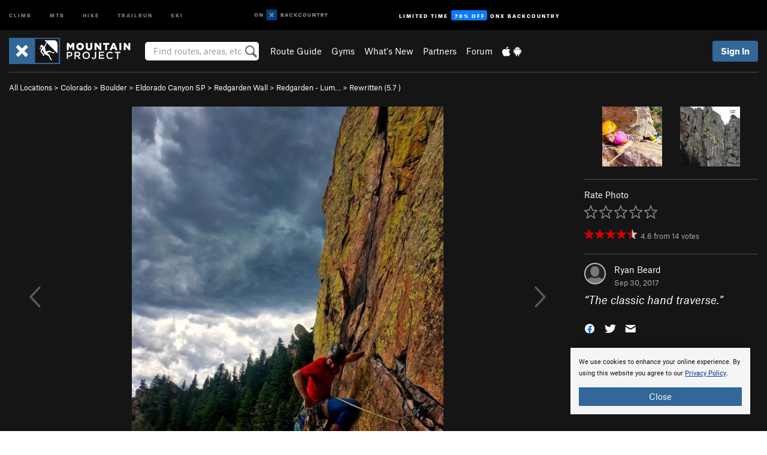

--- FILE ---
content_type: text/html; charset=utf-8
request_url: https://www.google.com/recaptcha/enterprise/anchor?ar=1&k=6LdFNV0jAAAAAJb9kqjVRGnzoAzDwSuJU1LLcyLn&co=aHR0cHM6Ly93d3cubW91bnRhaW5wcm9qZWN0LmNvbTo0NDM.&hl=en&v=PoyoqOPhxBO7pBk68S4YbpHZ&size=invisible&anchor-ms=20000&execute-ms=30000&cb=j6txwsq6bjs3
body_size: 49039
content:
<!DOCTYPE HTML><html dir="ltr" lang="en"><head><meta http-equiv="Content-Type" content="text/html; charset=UTF-8">
<meta http-equiv="X-UA-Compatible" content="IE=edge">
<title>reCAPTCHA</title>
<style type="text/css">
/* cyrillic-ext */
@font-face {
  font-family: 'Roboto';
  font-style: normal;
  font-weight: 400;
  font-stretch: 100%;
  src: url(//fonts.gstatic.com/s/roboto/v48/KFO7CnqEu92Fr1ME7kSn66aGLdTylUAMa3GUBHMdazTgWw.woff2) format('woff2');
  unicode-range: U+0460-052F, U+1C80-1C8A, U+20B4, U+2DE0-2DFF, U+A640-A69F, U+FE2E-FE2F;
}
/* cyrillic */
@font-face {
  font-family: 'Roboto';
  font-style: normal;
  font-weight: 400;
  font-stretch: 100%;
  src: url(//fonts.gstatic.com/s/roboto/v48/KFO7CnqEu92Fr1ME7kSn66aGLdTylUAMa3iUBHMdazTgWw.woff2) format('woff2');
  unicode-range: U+0301, U+0400-045F, U+0490-0491, U+04B0-04B1, U+2116;
}
/* greek-ext */
@font-face {
  font-family: 'Roboto';
  font-style: normal;
  font-weight: 400;
  font-stretch: 100%;
  src: url(//fonts.gstatic.com/s/roboto/v48/KFO7CnqEu92Fr1ME7kSn66aGLdTylUAMa3CUBHMdazTgWw.woff2) format('woff2');
  unicode-range: U+1F00-1FFF;
}
/* greek */
@font-face {
  font-family: 'Roboto';
  font-style: normal;
  font-weight: 400;
  font-stretch: 100%;
  src: url(//fonts.gstatic.com/s/roboto/v48/KFO7CnqEu92Fr1ME7kSn66aGLdTylUAMa3-UBHMdazTgWw.woff2) format('woff2');
  unicode-range: U+0370-0377, U+037A-037F, U+0384-038A, U+038C, U+038E-03A1, U+03A3-03FF;
}
/* math */
@font-face {
  font-family: 'Roboto';
  font-style: normal;
  font-weight: 400;
  font-stretch: 100%;
  src: url(//fonts.gstatic.com/s/roboto/v48/KFO7CnqEu92Fr1ME7kSn66aGLdTylUAMawCUBHMdazTgWw.woff2) format('woff2');
  unicode-range: U+0302-0303, U+0305, U+0307-0308, U+0310, U+0312, U+0315, U+031A, U+0326-0327, U+032C, U+032F-0330, U+0332-0333, U+0338, U+033A, U+0346, U+034D, U+0391-03A1, U+03A3-03A9, U+03B1-03C9, U+03D1, U+03D5-03D6, U+03F0-03F1, U+03F4-03F5, U+2016-2017, U+2034-2038, U+203C, U+2040, U+2043, U+2047, U+2050, U+2057, U+205F, U+2070-2071, U+2074-208E, U+2090-209C, U+20D0-20DC, U+20E1, U+20E5-20EF, U+2100-2112, U+2114-2115, U+2117-2121, U+2123-214F, U+2190, U+2192, U+2194-21AE, U+21B0-21E5, U+21F1-21F2, U+21F4-2211, U+2213-2214, U+2216-22FF, U+2308-230B, U+2310, U+2319, U+231C-2321, U+2336-237A, U+237C, U+2395, U+239B-23B7, U+23D0, U+23DC-23E1, U+2474-2475, U+25AF, U+25B3, U+25B7, U+25BD, U+25C1, U+25CA, U+25CC, U+25FB, U+266D-266F, U+27C0-27FF, U+2900-2AFF, U+2B0E-2B11, U+2B30-2B4C, U+2BFE, U+3030, U+FF5B, U+FF5D, U+1D400-1D7FF, U+1EE00-1EEFF;
}
/* symbols */
@font-face {
  font-family: 'Roboto';
  font-style: normal;
  font-weight: 400;
  font-stretch: 100%;
  src: url(//fonts.gstatic.com/s/roboto/v48/KFO7CnqEu92Fr1ME7kSn66aGLdTylUAMaxKUBHMdazTgWw.woff2) format('woff2');
  unicode-range: U+0001-000C, U+000E-001F, U+007F-009F, U+20DD-20E0, U+20E2-20E4, U+2150-218F, U+2190, U+2192, U+2194-2199, U+21AF, U+21E6-21F0, U+21F3, U+2218-2219, U+2299, U+22C4-22C6, U+2300-243F, U+2440-244A, U+2460-24FF, U+25A0-27BF, U+2800-28FF, U+2921-2922, U+2981, U+29BF, U+29EB, U+2B00-2BFF, U+4DC0-4DFF, U+FFF9-FFFB, U+10140-1018E, U+10190-1019C, U+101A0, U+101D0-101FD, U+102E0-102FB, U+10E60-10E7E, U+1D2C0-1D2D3, U+1D2E0-1D37F, U+1F000-1F0FF, U+1F100-1F1AD, U+1F1E6-1F1FF, U+1F30D-1F30F, U+1F315, U+1F31C, U+1F31E, U+1F320-1F32C, U+1F336, U+1F378, U+1F37D, U+1F382, U+1F393-1F39F, U+1F3A7-1F3A8, U+1F3AC-1F3AF, U+1F3C2, U+1F3C4-1F3C6, U+1F3CA-1F3CE, U+1F3D4-1F3E0, U+1F3ED, U+1F3F1-1F3F3, U+1F3F5-1F3F7, U+1F408, U+1F415, U+1F41F, U+1F426, U+1F43F, U+1F441-1F442, U+1F444, U+1F446-1F449, U+1F44C-1F44E, U+1F453, U+1F46A, U+1F47D, U+1F4A3, U+1F4B0, U+1F4B3, U+1F4B9, U+1F4BB, U+1F4BF, U+1F4C8-1F4CB, U+1F4D6, U+1F4DA, U+1F4DF, U+1F4E3-1F4E6, U+1F4EA-1F4ED, U+1F4F7, U+1F4F9-1F4FB, U+1F4FD-1F4FE, U+1F503, U+1F507-1F50B, U+1F50D, U+1F512-1F513, U+1F53E-1F54A, U+1F54F-1F5FA, U+1F610, U+1F650-1F67F, U+1F687, U+1F68D, U+1F691, U+1F694, U+1F698, U+1F6AD, U+1F6B2, U+1F6B9-1F6BA, U+1F6BC, U+1F6C6-1F6CF, U+1F6D3-1F6D7, U+1F6E0-1F6EA, U+1F6F0-1F6F3, U+1F6F7-1F6FC, U+1F700-1F7FF, U+1F800-1F80B, U+1F810-1F847, U+1F850-1F859, U+1F860-1F887, U+1F890-1F8AD, U+1F8B0-1F8BB, U+1F8C0-1F8C1, U+1F900-1F90B, U+1F93B, U+1F946, U+1F984, U+1F996, U+1F9E9, U+1FA00-1FA6F, U+1FA70-1FA7C, U+1FA80-1FA89, U+1FA8F-1FAC6, U+1FACE-1FADC, U+1FADF-1FAE9, U+1FAF0-1FAF8, U+1FB00-1FBFF;
}
/* vietnamese */
@font-face {
  font-family: 'Roboto';
  font-style: normal;
  font-weight: 400;
  font-stretch: 100%;
  src: url(//fonts.gstatic.com/s/roboto/v48/KFO7CnqEu92Fr1ME7kSn66aGLdTylUAMa3OUBHMdazTgWw.woff2) format('woff2');
  unicode-range: U+0102-0103, U+0110-0111, U+0128-0129, U+0168-0169, U+01A0-01A1, U+01AF-01B0, U+0300-0301, U+0303-0304, U+0308-0309, U+0323, U+0329, U+1EA0-1EF9, U+20AB;
}
/* latin-ext */
@font-face {
  font-family: 'Roboto';
  font-style: normal;
  font-weight: 400;
  font-stretch: 100%;
  src: url(//fonts.gstatic.com/s/roboto/v48/KFO7CnqEu92Fr1ME7kSn66aGLdTylUAMa3KUBHMdazTgWw.woff2) format('woff2');
  unicode-range: U+0100-02BA, U+02BD-02C5, U+02C7-02CC, U+02CE-02D7, U+02DD-02FF, U+0304, U+0308, U+0329, U+1D00-1DBF, U+1E00-1E9F, U+1EF2-1EFF, U+2020, U+20A0-20AB, U+20AD-20C0, U+2113, U+2C60-2C7F, U+A720-A7FF;
}
/* latin */
@font-face {
  font-family: 'Roboto';
  font-style: normal;
  font-weight: 400;
  font-stretch: 100%;
  src: url(//fonts.gstatic.com/s/roboto/v48/KFO7CnqEu92Fr1ME7kSn66aGLdTylUAMa3yUBHMdazQ.woff2) format('woff2');
  unicode-range: U+0000-00FF, U+0131, U+0152-0153, U+02BB-02BC, U+02C6, U+02DA, U+02DC, U+0304, U+0308, U+0329, U+2000-206F, U+20AC, U+2122, U+2191, U+2193, U+2212, U+2215, U+FEFF, U+FFFD;
}
/* cyrillic-ext */
@font-face {
  font-family: 'Roboto';
  font-style: normal;
  font-weight: 500;
  font-stretch: 100%;
  src: url(//fonts.gstatic.com/s/roboto/v48/KFO7CnqEu92Fr1ME7kSn66aGLdTylUAMa3GUBHMdazTgWw.woff2) format('woff2');
  unicode-range: U+0460-052F, U+1C80-1C8A, U+20B4, U+2DE0-2DFF, U+A640-A69F, U+FE2E-FE2F;
}
/* cyrillic */
@font-face {
  font-family: 'Roboto';
  font-style: normal;
  font-weight: 500;
  font-stretch: 100%;
  src: url(//fonts.gstatic.com/s/roboto/v48/KFO7CnqEu92Fr1ME7kSn66aGLdTylUAMa3iUBHMdazTgWw.woff2) format('woff2');
  unicode-range: U+0301, U+0400-045F, U+0490-0491, U+04B0-04B1, U+2116;
}
/* greek-ext */
@font-face {
  font-family: 'Roboto';
  font-style: normal;
  font-weight: 500;
  font-stretch: 100%;
  src: url(//fonts.gstatic.com/s/roboto/v48/KFO7CnqEu92Fr1ME7kSn66aGLdTylUAMa3CUBHMdazTgWw.woff2) format('woff2');
  unicode-range: U+1F00-1FFF;
}
/* greek */
@font-face {
  font-family: 'Roboto';
  font-style: normal;
  font-weight: 500;
  font-stretch: 100%;
  src: url(//fonts.gstatic.com/s/roboto/v48/KFO7CnqEu92Fr1ME7kSn66aGLdTylUAMa3-UBHMdazTgWw.woff2) format('woff2');
  unicode-range: U+0370-0377, U+037A-037F, U+0384-038A, U+038C, U+038E-03A1, U+03A3-03FF;
}
/* math */
@font-face {
  font-family: 'Roboto';
  font-style: normal;
  font-weight: 500;
  font-stretch: 100%;
  src: url(//fonts.gstatic.com/s/roboto/v48/KFO7CnqEu92Fr1ME7kSn66aGLdTylUAMawCUBHMdazTgWw.woff2) format('woff2');
  unicode-range: U+0302-0303, U+0305, U+0307-0308, U+0310, U+0312, U+0315, U+031A, U+0326-0327, U+032C, U+032F-0330, U+0332-0333, U+0338, U+033A, U+0346, U+034D, U+0391-03A1, U+03A3-03A9, U+03B1-03C9, U+03D1, U+03D5-03D6, U+03F0-03F1, U+03F4-03F5, U+2016-2017, U+2034-2038, U+203C, U+2040, U+2043, U+2047, U+2050, U+2057, U+205F, U+2070-2071, U+2074-208E, U+2090-209C, U+20D0-20DC, U+20E1, U+20E5-20EF, U+2100-2112, U+2114-2115, U+2117-2121, U+2123-214F, U+2190, U+2192, U+2194-21AE, U+21B0-21E5, U+21F1-21F2, U+21F4-2211, U+2213-2214, U+2216-22FF, U+2308-230B, U+2310, U+2319, U+231C-2321, U+2336-237A, U+237C, U+2395, U+239B-23B7, U+23D0, U+23DC-23E1, U+2474-2475, U+25AF, U+25B3, U+25B7, U+25BD, U+25C1, U+25CA, U+25CC, U+25FB, U+266D-266F, U+27C0-27FF, U+2900-2AFF, U+2B0E-2B11, U+2B30-2B4C, U+2BFE, U+3030, U+FF5B, U+FF5D, U+1D400-1D7FF, U+1EE00-1EEFF;
}
/* symbols */
@font-face {
  font-family: 'Roboto';
  font-style: normal;
  font-weight: 500;
  font-stretch: 100%;
  src: url(//fonts.gstatic.com/s/roboto/v48/KFO7CnqEu92Fr1ME7kSn66aGLdTylUAMaxKUBHMdazTgWw.woff2) format('woff2');
  unicode-range: U+0001-000C, U+000E-001F, U+007F-009F, U+20DD-20E0, U+20E2-20E4, U+2150-218F, U+2190, U+2192, U+2194-2199, U+21AF, U+21E6-21F0, U+21F3, U+2218-2219, U+2299, U+22C4-22C6, U+2300-243F, U+2440-244A, U+2460-24FF, U+25A0-27BF, U+2800-28FF, U+2921-2922, U+2981, U+29BF, U+29EB, U+2B00-2BFF, U+4DC0-4DFF, U+FFF9-FFFB, U+10140-1018E, U+10190-1019C, U+101A0, U+101D0-101FD, U+102E0-102FB, U+10E60-10E7E, U+1D2C0-1D2D3, U+1D2E0-1D37F, U+1F000-1F0FF, U+1F100-1F1AD, U+1F1E6-1F1FF, U+1F30D-1F30F, U+1F315, U+1F31C, U+1F31E, U+1F320-1F32C, U+1F336, U+1F378, U+1F37D, U+1F382, U+1F393-1F39F, U+1F3A7-1F3A8, U+1F3AC-1F3AF, U+1F3C2, U+1F3C4-1F3C6, U+1F3CA-1F3CE, U+1F3D4-1F3E0, U+1F3ED, U+1F3F1-1F3F3, U+1F3F5-1F3F7, U+1F408, U+1F415, U+1F41F, U+1F426, U+1F43F, U+1F441-1F442, U+1F444, U+1F446-1F449, U+1F44C-1F44E, U+1F453, U+1F46A, U+1F47D, U+1F4A3, U+1F4B0, U+1F4B3, U+1F4B9, U+1F4BB, U+1F4BF, U+1F4C8-1F4CB, U+1F4D6, U+1F4DA, U+1F4DF, U+1F4E3-1F4E6, U+1F4EA-1F4ED, U+1F4F7, U+1F4F9-1F4FB, U+1F4FD-1F4FE, U+1F503, U+1F507-1F50B, U+1F50D, U+1F512-1F513, U+1F53E-1F54A, U+1F54F-1F5FA, U+1F610, U+1F650-1F67F, U+1F687, U+1F68D, U+1F691, U+1F694, U+1F698, U+1F6AD, U+1F6B2, U+1F6B9-1F6BA, U+1F6BC, U+1F6C6-1F6CF, U+1F6D3-1F6D7, U+1F6E0-1F6EA, U+1F6F0-1F6F3, U+1F6F7-1F6FC, U+1F700-1F7FF, U+1F800-1F80B, U+1F810-1F847, U+1F850-1F859, U+1F860-1F887, U+1F890-1F8AD, U+1F8B0-1F8BB, U+1F8C0-1F8C1, U+1F900-1F90B, U+1F93B, U+1F946, U+1F984, U+1F996, U+1F9E9, U+1FA00-1FA6F, U+1FA70-1FA7C, U+1FA80-1FA89, U+1FA8F-1FAC6, U+1FACE-1FADC, U+1FADF-1FAE9, U+1FAF0-1FAF8, U+1FB00-1FBFF;
}
/* vietnamese */
@font-face {
  font-family: 'Roboto';
  font-style: normal;
  font-weight: 500;
  font-stretch: 100%;
  src: url(//fonts.gstatic.com/s/roboto/v48/KFO7CnqEu92Fr1ME7kSn66aGLdTylUAMa3OUBHMdazTgWw.woff2) format('woff2');
  unicode-range: U+0102-0103, U+0110-0111, U+0128-0129, U+0168-0169, U+01A0-01A1, U+01AF-01B0, U+0300-0301, U+0303-0304, U+0308-0309, U+0323, U+0329, U+1EA0-1EF9, U+20AB;
}
/* latin-ext */
@font-face {
  font-family: 'Roboto';
  font-style: normal;
  font-weight: 500;
  font-stretch: 100%;
  src: url(//fonts.gstatic.com/s/roboto/v48/KFO7CnqEu92Fr1ME7kSn66aGLdTylUAMa3KUBHMdazTgWw.woff2) format('woff2');
  unicode-range: U+0100-02BA, U+02BD-02C5, U+02C7-02CC, U+02CE-02D7, U+02DD-02FF, U+0304, U+0308, U+0329, U+1D00-1DBF, U+1E00-1E9F, U+1EF2-1EFF, U+2020, U+20A0-20AB, U+20AD-20C0, U+2113, U+2C60-2C7F, U+A720-A7FF;
}
/* latin */
@font-face {
  font-family: 'Roboto';
  font-style: normal;
  font-weight: 500;
  font-stretch: 100%;
  src: url(//fonts.gstatic.com/s/roboto/v48/KFO7CnqEu92Fr1ME7kSn66aGLdTylUAMa3yUBHMdazQ.woff2) format('woff2');
  unicode-range: U+0000-00FF, U+0131, U+0152-0153, U+02BB-02BC, U+02C6, U+02DA, U+02DC, U+0304, U+0308, U+0329, U+2000-206F, U+20AC, U+2122, U+2191, U+2193, U+2212, U+2215, U+FEFF, U+FFFD;
}
/* cyrillic-ext */
@font-face {
  font-family: 'Roboto';
  font-style: normal;
  font-weight: 900;
  font-stretch: 100%;
  src: url(//fonts.gstatic.com/s/roboto/v48/KFO7CnqEu92Fr1ME7kSn66aGLdTylUAMa3GUBHMdazTgWw.woff2) format('woff2');
  unicode-range: U+0460-052F, U+1C80-1C8A, U+20B4, U+2DE0-2DFF, U+A640-A69F, U+FE2E-FE2F;
}
/* cyrillic */
@font-face {
  font-family: 'Roboto';
  font-style: normal;
  font-weight: 900;
  font-stretch: 100%;
  src: url(//fonts.gstatic.com/s/roboto/v48/KFO7CnqEu92Fr1ME7kSn66aGLdTylUAMa3iUBHMdazTgWw.woff2) format('woff2');
  unicode-range: U+0301, U+0400-045F, U+0490-0491, U+04B0-04B1, U+2116;
}
/* greek-ext */
@font-face {
  font-family: 'Roboto';
  font-style: normal;
  font-weight: 900;
  font-stretch: 100%;
  src: url(//fonts.gstatic.com/s/roboto/v48/KFO7CnqEu92Fr1ME7kSn66aGLdTylUAMa3CUBHMdazTgWw.woff2) format('woff2');
  unicode-range: U+1F00-1FFF;
}
/* greek */
@font-face {
  font-family: 'Roboto';
  font-style: normal;
  font-weight: 900;
  font-stretch: 100%;
  src: url(//fonts.gstatic.com/s/roboto/v48/KFO7CnqEu92Fr1ME7kSn66aGLdTylUAMa3-UBHMdazTgWw.woff2) format('woff2');
  unicode-range: U+0370-0377, U+037A-037F, U+0384-038A, U+038C, U+038E-03A1, U+03A3-03FF;
}
/* math */
@font-face {
  font-family: 'Roboto';
  font-style: normal;
  font-weight: 900;
  font-stretch: 100%;
  src: url(//fonts.gstatic.com/s/roboto/v48/KFO7CnqEu92Fr1ME7kSn66aGLdTylUAMawCUBHMdazTgWw.woff2) format('woff2');
  unicode-range: U+0302-0303, U+0305, U+0307-0308, U+0310, U+0312, U+0315, U+031A, U+0326-0327, U+032C, U+032F-0330, U+0332-0333, U+0338, U+033A, U+0346, U+034D, U+0391-03A1, U+03A3-03A9, U+03B1-03C9, U+03D1, U+03D5-03D6, U+03F0-03F1, U+03F4-03F5, U+2016-2017, U+2034-2038, U+203C, U+2040, U+2043, U+2047, U+2050, U+2057, U+205F, U+2070-2071, U+2074-208E, U+2090-209C, U+20D0-20DC, U+20E1, U+20E5-20EF, U+2100-2112, U+2114-2115, U+2117-2121, U+2123-214F, U+2190, U+2192, U+2194-21AE, U+21B0-21E5, U+21F1-21F2, U+21F4-2211, U+2213-2214, U+2216-22FF, U+2308-230B, U+2310, U+2319, U+231C-2321, U+2336-237A, U+237C, U+2395, U+239B-23B7, U+23D0, U+23DC-23E1, U+2474-2475, U+25AF, U+25B3, U+25B7, U+25BD, U+25C1, U+25CA, U+25CC, U+25FB, U+266D-266F, U+27C0-27FF, U+2900-2AFF, U+2B0E-2B11, U+2B30-2B4C, U+2BFE, U+3030, U+FF5B, U+FF5D, U+1D400-1D7FF, U+1EE00-1EEFF;
}
/* symbols */
@font-face {
  font-family: 'Roboto';
  font-style: normal;
  font-weight: 900;
  font-stretch: 100%;
  src: url(//fonts.gstatic.com/s/roboto/v48/KFO7CnqEu92Fr1ME7kSn66aGLdTylUAMaxKUBHMdazTgWw.woff2) format('woff2');
  unicode-range: U+0001-000C, U+000E-001F, U+007F-009F, U+20DD-20E0, U+20E2-20E4, U+2150-218F, U+2190, U+2192, U+2194-2199, U+21AF, U+21E6-21F0, U+21F3, U+2218-2219, U+2299, U+22C4-22C6, U+2300-243F, U+2440-244A, U+2460-24FF, U+25A0-27BF, U+2800-28FF, U+2921-2922, U+2981, U+29BF, U+29EB, U+2B00-2BFF, U+4DC0-4DFF, U+FFF9-FFFB, U+10140-1018E, U+10190-1019C, U+101A0, U+101D0-101FD, U+102E0-102FB, U+10E60-10E7E, U+1D2C0-1D2D3, U+1D2E0-1D37F, U+1F000-1F0FF, U+1F100-1F1AD, U+1F1E6-1F1FF, U+1F30D-1F30F, U+1F315, U+1F31C, U+1F31E, U+1F320-1F32C, U+1F336, U+1F378, U+1F37D, U+1F382, U+1F393-1F39F, U+1F3A7-1F3A8, U+1F3AC-1F3AF, U+1F3C2, U+1F3C4-1F3C6, U+1F3CA-1F3CE, U+1F3D4-1F3E0, U+1F3ED, U+1F3F1-1F3F3, U+1F3F5-1F3F7, U+1F408, U+1F415, U+1F41F, U+1F426, U+1F43F, U+1F441-1F442, U+1F444, U+1F446-1F449, U+1F44C-1F44E, U+1F453, U+1F46A, U+1F47D, U+1F4A3, U+1F4B0, U+1F4B3, U+1F4B9, U+1F4BB, U+1F4BF, U+1F4C8-1F4CB, U+1F4D6, U+1F4DA, U+1F4DF, U+1F4E3-1F4E6, U+1F4EA-1F4ED, U+1F4F7, U+1F4F9-1F4FB, U+1F4FD-1F4FE, U+1F503, U+1F507-1F50B, U+1F50D, U+1F512-1F513, U+1F53E-1F54A, U+1F54F-1F5FA, U+1F610, U+1F650-1F67F, U+1F687, U+1F68D, U+1F691, U+1F694, U+1F698, U+1F6AD, U+1F6B2, U+1F6B9-1F6BA, U+1F6BC, U+1F6C6-1F6CF, U+1F6D3-1F6D7, U+1F6E0-1F6EA, U+1F6F0-1F6F3, U+1F6F7-1F6FC, U+1F700-1F7FF, U+1F800-1F80B, U+1F810-1F847, U+1F850-1F859, U+1F860-1F887, U+1F890-1F8AD, U+1F8B0-1F8BB, U+1F8C0-1F8C1, U+1F900-1F90B, U+1F93B, U+1F946, U+1F984, U+1F996, U+1F9E9, U+1FA00-1FA6F, U+1FA70-1FA7C, U+1FA80-1FA89, U+1FA8F-1FAC6, U+1FACE-1FADC, U+1FADF-1FAE9, U+1FAF0-1FAF8, U+1FB00-1FBFF;
}
/* vietnamese */
@font-face {
  font-family: 'Roboto';
  font-style: normal;
  font-weight: 900;
  font-stretch: 100%;
  src: url(//fonts.gstatic.com/s/roboto/v48/KFO7CnqEu92Fr1ME7kSn66aGLdTylUAMa3OUBHMdazTgWw.woff2) format('woff2');
  unicode-range: U+0102-0103, U+0110-0111, U+0128-0129, U+0168-0169, U+01A0-01A1, U+01AF-01B0, U+0300-0301, U+0303-0304, U+0308-0309, U+0323, U+0329, U+1EA0-1EF9, U+20AB;
}
/* latin-ext */
@font-face {
  font-family: 'Roboto';
  font-style: normal;
  font-weight: 900;
  font-stretch: 100%;
  src: url(//fonts.gstatic.com/s/roboto/v48/KFO7CnqEu92Fr1ME7kSn66aGLdTylUAMa3KUBHMdazTgWw.woff2) format('woff2');
  unicode-range: U+0100-02BA, U+02BD-02C5, U+02C7-02CC, U+02CE-02D7, U+02DD-02FF, U+0304, U+0308, U+0329, U+1D00-1DBF, U+1E00-1E9F, U+1EF2-1EFF, U+2020, U+20A0-20AB, U+20AD-20C0, U+2113, U+2C60-2C7F, U+A720-A7FF;
}
/* latin */
@font-face {
  font-family: 'Roboto';
  font-style: normal;
  font-weight: 900;
  font-stretch: 100%;
  src: url(//fonts.gstatic.com/s/roboto/v48/KFO7CnqEu92Fr1ME7kSn66aGLdTylUAMa3yUBHMdazQ.woff2) format('woff2');
  unicode-range: U+0000-00FF, U+0131, U+0152-0153, U+02BB-02BC, U+02C6, U+02DA, U+02DC, U+0304, U+0308, U+0329, U+2000-206F, U+20AC, U+2122, U+2191, U+2193, U+2212, U+2215, U+FEFF, U+FFFD;
}

</style>
<link rel="stylesheet" type="text/css" href="https://www.gstatic.com/recaptcha/releases/PoyoqOPhxBO7pBk68S4YbpHZ/styles__ltr.css">
<script nonce="0s-9OzRNuR8eftRdmzl1Vg" type="text/javascript">window['__recaptcha_api'] = 'https://www.google.com/recaptcha/enterprise/';</script>
<script type="text/javascript" src="https://www.gstatic.com/recaptcha/releases/PoyoqOPhxBO7pBk68S4YbpHZ/recaptcha__en.js" nonce="0s-9OzRNuR8eftRdmzl1Vg">
      
    </script></head>
<body><div id="rc-anchor-alert" class="rc-anchor-alert"></div>
<input type="hidden" id="recaptcha-token" value="[base64]">
<script type="text/javascript" nonce="0s-9OzRNuR8eftRdmzl1Vg">
      recaptcha.anchor.Main.init("[\x22ainput\x22,[\x22bgdata\x22,\x22\x22,\[base64]/[base64]/[base64]/bmV3IHJbeF0oY1swXSk6RT09Mj9uZXcgclt4XShjWzBdLGNbMV0pOkU9PTM/bmV3IHJbeF0oY1swXSxjWzFdLGNbMl0pOkU9PTQ/[base64]/[base64]/[base64]/[base64]/[base64]/[base64]/[base64]/[base64]\x22,\[base64]\\u003d\x22,\x22w4c9wpYqw6Rnw7IIw6XDssOFw7vDscOcFsKrw65Pw5fCthMQb8OzI8Klw6LDpMKHwq3DgsKFQsKjw67CrxF2wqNvwqhTZh/DuWbDhBVEaC0Gw6VlJ8O3DcKWw6lGM8KlL8ObXy4Nw77CjcKVw4fDgGnDmA/[base64]/[base64]/CtirCtRQVTQMaKnzCvsKJS8K1wq9FEcOHZMKgUzxya8OkIBYFwoJsw6YefcK5dcOuwrjCq0fCvRMKJ8KSwq3DhDgCZMKoAcOmancBw6HDhcOVK0HDp8KJw6sqQDnDvcKyw6VFYMKYcgXDv2RrwoJPwp3DksOWVcObwrLCqsKBwr/ConxWw47CjsK4KAzDmcODw5J8N8KTMiUALMK2dMOpw4zDiFAxNsOxfsOow43ClzHCnsOcW8OdPA3Cr8KOPsKVw781QigTa8KDN8Oqw5LCp8Kjwox9aMKlTMOuw7hFw5/DvcKCEG/DpQ02wq1VF3x6w5rDiC7CoMOlf1JTwrEeGm/DlcOuwqzCp8OPwrTCl8Kbwr7DrSY1wqzCk33Cn8K4wpcWSg/DgMOKwq3CtcK7wrJgwpnDtRwlanjDiC7CpE4uZ27DvCowwo3CuwIuDcO7D0xLZsKPwqDDosOew6LDvUEvT8K0IcKoM8Ojw7cxIcKgEMKnwqrDskTCt8OcwrBYwofCpRgnFnTChsORwpl0O2c/w5RCw4k7QsKxw7DCgWofw7wGPijDtMK+w7xpw6fDgsKXY8KbWyZ7PjtwacOUwp/Ch8K5awBsw4Ufw47DoMOSw7szw7jDkyM+w4HCjgHCnUXCusKYwrkEwpnCh8Ofwr8lw4XDj8OJw4bDicOqQ8O6E3rDvXcBwp/[base64]/bsOFw7XCi8Kqw5JhZiPDtFMaLQQYw688w6R3w7HCjWrDkE0gOjLDrMO8V3LCognDt8OtFSjClsOBw53CkcKQFnFuDldaG8K/w5InFRvCo1J2wpfDmUFOw5pxwqzDmMOMF8OPw5HDicKAKkzCqcOkKsK7wr1BwobDvsKvEGPDjl5Aw7DDvXw1fcK5Z2xFw7PCuMOlw7nDg8KuLFrChmINJcO/VsKZQsOgw6BaGT3Co8Oaw5HDoMOlwpHCisK/w6ASOsKawqHDtMOYVlLCs8KhbsOSw6ZqwqrCksKpwpxmB8OHdcKRw60lwp7CmsKKXGbDosK/w7DDiHQBwpkEWMK7wpREZVnDq8K4OkBsw6TCkUJQwqjDsw3CvRfDhwfChhFCwpfDk8KqwqnCmMO3wokJQcOOSMOdf8KvS1LDtcK+KCpLwqHDs19Owro2ID9fFnYowqTCoMOIwprDgsK3wrJ2w54VRREbwoIiVx7CksOcw7zDrcKJw5/[base64]/w5HChXPDtsORwr7DiMK/w5bDvsKUJcODGitaeBbCr8K5w5VWbMOjw5bDkFDCtMOEw4HDksKTw5zDsMKhw4/Ci8K+woMww7V2wqnCvMKAYnbDksKWLzxaw60TDxYPw7rDp3DCv1LDlMOwwpBud0bCvD1Kw4zCvEDCpsOxasKDXMKbUhbCvMKrX1/DhlYYacK9f8Oqw5UHw6l5NhddwplNw6ETZsOMKcKLwqJUNsOfw6nCiMKtBwl2w51Hw4bDhhZTw5XDm8KrFRzDoMKWw6wvFcOLPsKBwpzDo8OeCMOgWwJ8wrAODMOmUsKWw6jDtyptwqJtMwVrwo7DhcKiAcO9wrctw5zDhMOTwo/[base64]/CrsOdMmNfwpk4w553XDlWZsObZj7DjMODw4nClcK6wp3DtMOjwrzCmB/CsMOsSSrCv2YGK39GwrzDkMOdIcKGHcKWLmDDjMKDw5AXY8KFJHlWUMK2SMK/eADCgTLDm8OAwovCnsO0a8ODwozDmMOtw6vDsWAcw5AjwqE8E34KfCwDwp3DlXrCtlDCryDDgmzDi0nDsgvDs8Oww7ojNk/ChVZgW8Ogwrs2w5HDlcKbwqFiw4dKOMKfD8OTwrEaWcOBwprDpMKsw5M8woJtwrMjw4VWGsOcw4F6FRfChWEfw7LDhhPCgsO+wqs1TFrCuT5Dwqpnw7kzAsOMKsOMwo0/w75+w6pPwoxuekLDtgrCmj7Dvn1Nw43DkcKRe8OawpfDv8KowqXDrsK5wqnDh8KVw4bDkcOoEkdQWFRRwqjCkVBDZsKHIsOGHMKYwrtVwoDCvn1XwrIkwrt/[base64]/DomhPKcOdwr5Zwr8awpLDlkLDrcOxHcKlRMKPFsKEwogtwqM+dHo6PUp9wqwdw74Cw45nahrDrcKjccO8w7VbworCj8OkwrfCtGdowqXCg8KhesKtwo/Cu8KUAHTCk23CqMKhwr/CrMK1Y8OOPCHCtcK4wpvDqgPCm8OoKB7CpsOJdGwQw5Qaw6TDp27Dm2jDscO2w7ozBRjDlHXDrMKHWsOhCMObZcOjPzXDuXAxw4FhMMKfAiJhIRF5wrLDgcKeVGzCnMOQw4PDvsOZU1MQcw/DiMOgbMO0QgEkBkpDwpfDmCt1w63DgcOnBAwWw7PCtMK3w79Iw5AJw6rCnUVpw4kEFy9Dw5HDu8KEw5TCoGXDgE9OcMK/esK/[base64]/[base64]/Cni/CuWBWdcKnE8O/ZcOKVMKKTMOfYsKiw5LCv07Dm3TDhcORPEDChgTCoMKWJMO4wpvCi8O0wrI9w67CuD4DD3rDqcKIw5DDkmrCjsKUwq9CMcK/[base64]/Cp8OiZsKpwqZ3woXDv8K6wrQTwrzCm8K9w4htw7NWwpfDsMO8w5LChzDDtyTCnMOlXWHCgcKgMcOpw7TDom/[base64]/CqkPDnwYMw4PCkcKmwqZQNMKHHC1/X8Oow7wrwqXCtsOUAcKVUSx+w6XDk3/Ds1gYdCXDqsOqwrtNw7NYwrnCo13Cl8OvPMOXwqAla8KmKMKSwqPDsFE4Z8O4SX3DuVDDgQlvHcOvw6nDrmoNeMKGwpFBK8OZYE/[base64]/w6zCicORwpdTwokOHhUudMOdw4/DiEnCmXFAAB3DgsOzI8OFwrDDn8Ozw6HCosKWwpXCtSADw5wEJ8KdF8KHw4nCp0gjwo0bdsKrL8O4w7HDh8OxwoNFMsKKwo8OO8O6cwlCw7PCrcOgwq/Djw03FXBqTsKxwrrDjRBnw5A+fsODwqNMYsKhw7TDvntDwpgTwrd2w54DwpTCkm3CpcKWLFjCrW3Dj8O/LxnCh8KeS0DCvcOgRh0Tw5HChSfDucOUV8OBWh3CtcKhw5nDnMKjwpHDtGITL0BwQ8OxGHZUwqJTe8O3wpkwLSY4w53CiRlSezpdwq/DosOTB8Ovw45Dw51uw4Ykwr3Dn3haKSlTHQ1pDEvDvMOtYwsuIF7DgEbDkl/DpsOyIHtgY0wPS8KKwoHDpHoJORIUw5bCp8KkHsO5w6QsRsO6IH4xHVHCvsKGEy7CrRd4VMK6w5/CnMKqDMKqXMODayHDosOCwr/[base64]/DhMKlw6hEwqTCkWY5wr8ywrVyRVbDqcO+AcOSwrDCn8KPUcKwC8K0CRRhNDJmChdcwrDCuFjCvFs0ZirDhsKiM2/CqsKeJkPDigAEZsOaS1vDm8K/w7nDt3ghJMK2ecONw54NwofCrsKfaCMQw6XCpsOkw68FUgnCq8KSw7tLw43CoMOXL8OASh9nwqXCucKPw4p/[base64]/w6jDulPDk8Ksw7lEbmFEw6PCuMKXwrDDmzNlCBXCnSVaHMKbc8Oiw6zDs8OwwrYOwpsVLcO7ezLDiXvDqlrCjcKKOsOtwqN6PsO9ccK6wr/Cq8OGKcOMRcKgw5PCoUVpK8KIbC7CkHzDqlzDuU8pw7UtLFrCu8KkwobDrcK/BMKEGcKiQcKre8KnNHRYw64pWkhjwqTCq8OTIRXDnMKlTMONwqsvw78BecONwpDDiMK/[base64]/CtFDCiTnDp8Kew73CgMKXwrTCpgltGcO1einDrsKJwr11CW/DrV3CuX/[base64]/DkEUGwpLCpcKYcHHCvzBLHSfCs8OsScO4w4HCv8Omwo4CD2zDocOzw4TCjMO9eMK7LFHCjHBKwr1/w5LCk8KzwpvCsMKGR8KYw4Z/wpgJwqDCpMOCR0FrXHlDwqBIwqo7w7PCj8Kcw5vDrjrDgGXCsMK1FSHDiMKra8O6JsKYRMKIOTzDm8KYw5EnwpLDljJiGR/DhsKAw6IsDsKWSHjDkBTDtUcawqdWdHJ1wow8TcOyOkLDrQbCt8O2wqp1wqVlwqfCgHvDnsOzwqNPwqcPwrZjwp0cfAjCpMKSwpMtKcKfT8OHwqBYZi9dGDwJJcKsw7Npw4XDtFg+woHDm0o/b8K+I8KMfsKadsK0w61LH8Oyw683wrrDij1rwqA6E8KcwoYUAyEewoBgK2LDoDlBwrZTAMO4w5LCqMK0M2h0wpF4URPDuAzDvcKkw4gNwqp4w4XDvHzCuMOAwp/CocOZTB4dw5jChV/[base64]/[base64]/woMYwqMowr3Dj2XDmcOYwowrUsOJSsKPFsOVH8KuZMObTsKDJcKKw68mwrQwwr00wqBKBcKOWXHDrcK+VBkDTzU2HsOqTcO0DMKPwp5LQnXCm37CrkHDt8OIw5x2YxvDs8KpwpbCvMOEwpnCncOdw7xZdMKBJFQmw4jCl8KoZQ7CshtBcMKuY03DqMKfwpVPDsO/wqhDw7XDssOMPEkdw4fDpsKnFAAZw5nDkCLDqHXDt8KZKMOIICU5woTDpTzDgD7DqhROwrdREMO+wrHDlB1mwqZnwoADR8OuwoQDNAjDmW7DucKWwpVeLMKtw69lw5t6wqtNw7tUw7sYw47ClMKNC3bDj19qw7ctwqbDql/DiQ9Fw7NewoV8w4gzwpzDhwogd8KYY8OpwqfCgcOKw7InwoXDusO3wpHDnHgpw78Ow67DrWTCnFfDl37CjlHCksOKw5HDg8OIAVYZwrE5woPDiFbCkMKAwo7Dlz18KEPDrsOEXX0lIsK5ayIywr7DpyPCt8KdFX/CpcOdOMOkwojClcO5w5HDssK/wrLCqGdBwqEnAcKDw6Qgwp1QwqrChwHDqcO+fj/Cl8OIU17DkcORb1pFF8OwZ8Kywo/[base64]/DpDDCmzxkGm8pEx/[base64]/w6Ajw58AfywQwr/[base64]/Dp8OIwr5xwq/[base64]/DhcO3w4rCmGTCuMKgwofDrMKFw6JSWGcWwqnDnnfDi8KcZUt5f8OTXgNNw4bDqMOnw4DDtB0Ewpgcw4xPw4XCu8KKJ1Byw4/Di8OyUcO4w41Aeh/[base64]/CpDNSwr4uwo7DpB/DvsO6w617w7o0woQCd2vDtsOIwoR3UEVawofCvDbCuMOqLcOoesOMwpfCjwp8AgN9VxLCiFjDmgfDplHCoEkyYxcOZMKdHDrChGTDl1TDtMKSw7/DjMOTMcOhwpw1OMOgFMO4wpXCiEzChxNcY8Obw6YcWVBnekw0JcOLfGLDisOPw7k7wodRwqJaeynCng7DksK4w4LCpwULw4/CvgFwwpjDtkfClFEAbCDDusK0wrHCtcO+wo8jw4LDvSLDlMOUw7TCmTzDnwPCu8K2WBNPMMO2wrZnwr/[base64]/DkMKRwpHDmFI0KwIRw5lycMOtw7/[base64]/fC7CmMKUw4nDmMO+wpHDrcKTccKJIsKqw6PChyfDv8OFw5dXTHJCwrjDn8OUXsOfEsKEPsKSw6smDnhHHABpdknDnhPDrm3Ci8K9wq/CoWvDlMO4QsKrScKuajIow6kJOEBYwqxWwp7DkMKnw5x9FEXDk8Oow4jDjlXDo8K2wr9pd8Kjw5hEJsOqXxPCnxVawoFzZFLDmBvDih/CsMOwbMKeUFzCv8K+wqLDvhUHw7jCncKFwqvCqMO3SMK2dnx7LsKIw4VOPDDCnXvCn0/[base64]/w6gtwr8Xw7YbwrfCj8KJwpPCojk/[base64]/[base64]/CrcO6RMKfByF4agjDqsK3bVFsw5LCnCXCusOmEwXDjMKjLCx1w6ldwrxEw6gWw440SMOOfxzCicK/YcKfMFVmw4zDjgXCt8OLw6l1w6pZVMOdw6JJw4RwwrfCpsObw7A0TV9Nw4bCkMKlOsK5IVPCui0Xw6LCj8K0wrMVJjwqwoTCucO2KQoGwq7DvcKHXsO2w6TDo1pYY2PCn8OcccO2w6/DtD7CkMO/wqTDisOIbHEiY8K6wr11wpzCiMKTw7zCvgjDv8KDwogdTMKAwrNUFsK1wqlUFsOyXsKHwpwiacKXFMKewojDg0Jiw4xYw5xywpsLJcOUw6xlw5hLw4NrwrHCncOhwoNmTnnDqMKQw59UFsKrw4A4wokgw6/[base64]/[base64]/CucKHXXvDmcOCPxDDm2DDjEgdQMK6w4obw6nDjw7CrMKDwqPDv8KjbMOCwrdbwrDDj8OVwpR6w7nCs8OpR8Kbw4hUd8K/eyZYw7nCm8KvwocPDmfDgk/CtGg+ZDxIw7HCm8OKwrnCnsKKY8KRw6fDnHYCFsKUwqd9wqfCuMKsKjPCq8KOw6zCpxQGw7XComh2wo0ZFsKnw4AFCsOHaMKyBMOIZsOsw6/DiwXClcOzSHI2O0bDlsOoFcKJVF05RFomwpZSwo5NQsOAw6caRhdwJ8OMHMKLwqjDh3bCm8O1wpfDqDXDuxHCucKhJMOcw59vRsKad8KMRSjDisOmwpjDrU5hwoPDq8OdfQXDucK9wqjCnArDmcKJZmoowpJFDcO/[base64]/DmQrCvsOdUmMvJXrCsEF3w6p8TlvDvMKgRhlBEsKMwr8ww67Cq1rCq8K0w6txwoDCk8OVwrM/B8OBwo1+w7PDssOxaBLCux/DuMOVwplCfAjCg8OtGw/ChcOGTcKLXyRKfcK7wozDq8OvOFLDkcOQwoQqXGfDt8OrKzPCg8K/VTXDvMKZwok2woDDikzDkRBRw7MnGcOZwop6w5hdBMO+e3kvbUY0SsKEdW4DfcK0w4MUcgbDmVjDp1UBVzoqw6vCsMKDTsKfw6VTOsKKwoATXyfCuEnCpnF4wqZPw7nCn0/[base64]/ChCQiwofCkMKGQcKPNsONwoRaNcOQH31bOcOdwp9mJiJ8WsOSw55NSEhHw6bCpmwZw4HDr8KRF8OIblvDu3oOYm7DkxsDc8O3J8KhLMO9w5PDk8KcKCwTWcKrTm/DhsKGwq9sYVMRFMOkDSpvwrXCksKDW8KqB8KJw4zCuMOjF8K+GMKAw7TCrsOawq8Pw5fDvXIJSVxGScKmU8KnLH/DiMOgw5B9PyAOw77CqsKnT8KQAGnCrsOLdmZswrMtTsKlD8Kzwpozw7YFM8Olw4d5wph7woXDvcOsLB0JA8OvTTfCrnPCrcOjwohmwps2wow9w7LDr8OQwpvCsnzDowfDn8OEbcKPOgZlDU/DhQrDv8K7TH1MQClSZU7CsjN9RFNRw5/Ct8KlecONIQgTw4HDuVjDnCzCgcOOw7DCtzQpb8O2wps3TsKfb1zCnBTCjMK5wqFhwpPCuHDCgsKFHU9Fw5/DncO7fcOpF8Ohw5jDt3HCr2IJc1nDssO5wrXCoMKuBFnCjcOGwobCmF0abTTCsMKlNcKzPGXDi8OfDMOTGnHDi8KHLcOQZxHDp8KdLsORw5x2w6pUwp7Cq8OwBcKUw5YkwpB6WEvCuMOfRsKew6rCmsOJwoF/[base64]/DpcOrwp5OZ8O/wqXCm1R/w4vDvgPCpsKfDcKXw4xZAmsbECBdwrtpVi/CisKnCcOqcMKCUsKMwpzDiMOZanxdEE7CqMOcEmrCjFTCnBc2w6QYAMKXwrgEw7TCk1wyw7TDhcKcw7VRFcKRw5rCrVHDlMO5w6NNBygQwofCqcOhwpvCkgs2E00aLGHCi8K+wrTDosOWwo5aw5oBw7LClMOhw51ucmfCkE/[base64]/DmsOYOsOJwoU/w5B5D8Obw4MyD8Ohwp4BFh3Ci8KlUMOswpzDj8OewobDlDXCsMOjwo5lHcO5U8OXbirCkinCksK0MFPDgcKuZcKWW2TDp8OOKDUaw7/DssKfDsOyPRPCuADDm8K8w4XChUwxYS9+wp0Mw7oNw4LCuwXDu8KuwrnCghFXAEA0wrcsVQESIW/[base64]/DtMO4F8KdZcOfwqdAwp3DnsKywokQwpjDksOKVXfCoUoTwoPDrSbCiUHCssKwwqMQwqLCk2rCtDkbGMOiw43DhcOgFALDjcKGw6Q3wozCkwDChsODUsOOwqrDn8KSwrovBcOqGsO9w5HDnxDDscOWwqDCph/DvzUXfsOkZcOIWsK/[base64]/CuU/ClQ9lLWx2ciN7wqDCj8OKIsKJfjkVZcOWwqnCrMOkw5XCrMOlwqwnDA3DrwVawoImWMKcwrrDp2TCnsOmw7sXwpLDksO1RkLCo8Otw4PCujoEPkPCssONwoRlPlNKRsO4w6zCtsKQJkEtw6zCqcOdwrvDq8KgwrodXMOWdcO+w4Uaw57DjUpKYXRHGsOjVV/CscOjdWVRw4zCk8KHwo9mJALCtBDCgsOgeMK4aADDjxRDw582Cn/Dj8KIY8KSGXInaMKFGk5Twq40w6/CnMOBfivCn21Lw4/Dt8OJwqEjwpjDs8OEwoXDl0vDmQFlwrbCr8OUwqk1I09Lw5Fvw6I9w5HCtFhKdEPCuT7DlhBaPQYtCMO7XjZQwp83VDksaxnDvGU7wpnDoMKXw6oqOS7Dg2kjwqIAw4fDqyJ3b8ODQB9EwphXGMO0w5QPw63CjlQkwq/[base64]/UyHDiSLDnsKUwoYGw5cgAWogdcKFwr4Ww7Bwwp8tfCcWE8OjwoVqwrLDv8Oya8KJIFtVKcOVLBU+aTjDsMKOIcOtHMKwXcOAw6XDiMOOwq5Cw60rw7bCo0J6XG5RwpnDlMKiwpROw5wuS3wrw5HDtEzDscOve0jCrcO1w7PCih/[base64]/CiiNmHxbCpMODd2bCssOnXcOxwrwbwoPCuUdVwoESw51zw5PCjMOHX0/ClMO8w5rDuijDhMO8wojCk8KzAcOSwqXDrj1vPMOzw5Z6KFcCwp7CgRnDpTIbJEzCiBvCln5dLMOvCgV4wrUxw7ZfwqnCgwTChBDCqcKfbXJsNMOTfwrCs2sReg4pw5rDpcKxLz1/[base64]/[base64]/DqMK0dMOUPMOpYS5Jw7AySSADX8OicV5XVgrCr8Kdw74QKllXYsOxw57ChSVcNA5rL8KMw7PCu8KwwoHCh8KmJcOsw6/DoMOIUDzCncKHwrvClMKrwpZyesOFwpnCm0LDgiDChMO2w5DDs1LDmVgcB3oUw49eAcKxJ8Kaw61xw6IpwpnDjMOYw64Hw67DiWQvwqgWBsKMGjTDkAJ2w7sYwoQlTD/DgA42wqQdUcKTwoMfFcKCw7wtw7p9VMKuZygEF8KXO8KcWk1zw6VZVCbDlsOZFMOsw67ChAfCoXjCscOqwonCmXZzNcK7w5HCicKQSMKRwqAgwqTDssKHGcKLHcO/w4TDrcOfABcnwoYuB8KjO8O2wqrDqcOmLWUpRsKTMsOpw78Uw6nDksOkPcO/R8KIXzbCjMK5wpBEMcK0PCBBAMOIw7gIwpoJcsO4IMOVwp9twrE2w5rDjsOeeCnDkMOKwqcMJxbDtcOQK8O+QX/Cp1PCrMOTY1o5GcKAFMKYADgIQ8OMJ8OgfsKaDsOAISYbHEUVSMO5BQEcdCLCoBRNw60HTxdyHsO4Sz/DoF5/[base64]/CmBjDu8ODSkLDtEVNwprCnT55QwXDhipnw7XDuXp4wrfDpsO3w4PDkVzCuG3CpVJnSiJsw4nCmzA8wrrCv8Oqw5nDsBsPw7wcESPDkA54wr/CqsO3Nj/[base64]/DlsOxZMKZdMO/R8OURnbCoTDCqRnDgyc9HkgmYiQWw7AZw7/ChAjDgMKId2EyJwPDg8Kxw7IWw7heUyLCqsOwwrXDscOzw5/CoyTDjMO9w6wbwrrDisOsw4JeC2DDosKsdsK8B8K7EsKiF8KKKMKLTCACZV7CiVTCr8O1Z0zCnMKKw6/CscOqw6PDpT3Ctys3w6HClhkPAyfCoyVnwrHDvGLCiBYUIVXClw9bGMOnwrs6I3TCksO/K8Kgw4LCjMK/wpLCkcOLwr8ZwrFawo3CsRQpABsxIsKTwp9Rw5RBwrEcwq3Cv8OBCcKEIsKQaV10DywdwrEEJMKcDcOKdMOxw5g3w78mw7HCuFYODcOmw4TDnMK6wqI/w63DpQnDgMO/V8OhM1wreV/CtsOvw53DrMKEwofCiSPDmXM2wpAZQsKnwo3DpTTCscKKaMKEay/DjsOYZHR5wrjDq8KoQU3DhDA+wq7DimYiK3NJJFlqwpRvcRZgw5HCniJiXk/Dp1LChsOQwqVAw7TDo8KtO8KJwoJWwoHDsgxywqvDvkfCiylYw4Nqw7d/eMKoRMO/d8K1wpNIw7zCpnx6wpTDpTRWw6U1w71PKsO3w7glY8OeI8Ogw4JLc8K8MVnCmgTCkcKPw7MRAcK5wqDDoHDDtMK9bcO9HsKjwp08SRcKwrtywpzChsOKwqlGw4RaNWcCAg7CjsOzdcKlw4PCq8K7w5l1wqsLTsK/QH3CoMKZw4DCq8OcwoQKKMK6fx/[base64]/GFPClcKjw505wolhw43Ck8KtKkgYGsOSAMO0LnTDow/CicK6wrFawqdOwrTCumc0Q3TCqcK0woTDuMOgw6TCrT0PJFsMw6kHw7TCoWFxD1vCgV/DpsOAw6LDlj7CksOOBGXCtMKBSg/CjcObw6UbZMO3w4HChkHDmcOnLsKoXMKNwprDqW/CnsKVZsOxwq3DlhV/w61Pf8OkwpbDt3wNwqRowo7CoEzDpCIpw57DlW/DtSJWTMKlGRbCq1dTOcKdCXRlW8K+R8ODbSvCsFjDgcKGfx9Twqxmw6IfP8KtwrTDtsOcZyLClsKKwrdfw7oFwrolUBTCl8KkwpMZwr3CtC7Doz7Cr8ORNsKmTX1TXikOw7XDvRwow6bDs8KEwqfDrjRRdWzCvMOkWcKXwrlYBEkJVMKJO8OOAxdQUW/Co8OqakZmwq1HwrIBNsKMw5bDhMK/[base64]/ClUnDq0rDmMKYBcKww6ISdMO3wrbCkzjDjisGw4rCh8K+XXIJwrHDsktqSsKhC23DosKjM8OUwp0MwooEwoIkw4DDsg/Cp8KQw4Ydw7rCp8KZw5hSQxfClnjCo8Odw6xAw7nCumHCrcOYwpTCiD1aQ8OMwo1Yw60aw5xBT33Dl1Bbch/CtMO1wqjCtl4bwpYCw693wpvChMOIKcOJGlzCgcO/w5zDt8KseMKYZivDswR+aMKRfHxpw5PDtm3CuMORwpQ+VUEkw6ZWw7fChMOww6PClMKNw7J0AsOawpAZwqzDlMKhT8O7wokSYmzCrSrCvMO5wobDqQINwpJNCsKXw7/[base64]/[base64]/w7UxfCYyUsOXwrVwwqnCtsOqw7DDssOJOyg9wqjCjMO/EhkNw5TDpgE1SsKjW2M/[base64]/VGxOw58+WMOkw6vDlABmw63Cri8GXh3DgcK7w4zCrMOpw4I2wr/Dmg97wpfCpcOPBsKNw50xwprDjXDCuMO2JXh2XMOTw4YNDGoPw70zOldCLcOhHsOyw7LDk8OtAhk9PC8GJ8KSw6Yewq9/FGvCkhQxwpnDt28Tw7cnw7LChGACeV3CoMOFw5tJasOpw4XCjC3DgsKkwobDrsKmG8Ogw4HDvR8qwqxMT8K1w6fDhsOMQUIDw5HCh0jCmsO1OQzDksO9wq/DicOAwrbDmCnDhMKHw6HCgmwAEW8MUSVWKsKoJ2MGbSJRGwDCmB3DnEcww6PCnhI2FMO/[base64]/DhsKbw7Mrw5LDuiXDplxtVsKvw5jClFICUsK1LDXDhsOnwoEKwozCqWYJwo7Di8O5w6/Ds8KCIcKawofDo0pjSsOKwrhqwpg1wqliExZgHkggDMKPwrfDkMKMC8OBwrzCoHB5w6fCjkcUwq5Lw4gtw58nUcO5L8OBwooaYcOmwqkHbhcMwqwkNB9Tw5EbL8K9wqzDjTjCjsKAwovCvW/[base64]/DoELDtznCsMOfNXPDsi3CrWbDgjXClMKVwphSw5FGUHxew7TCun8qwpnCtsO/w5nChgMqw5nDn0oCZENpwrFiZMKSwpPCrTbChnzDhcK+wrQAwoczBMOJw7vDq38ww7gEL3ULw44bBUpnUXB3wpduQcKeD8OaFHsWfsKMazfCqUTCjzXCi8KZwoDCh8Kawo58wrEhd8KsecOIPzsPwpdCw78QNhTDtcK4cFR2w4/DizjCnDvChGbCjgrDpcOpw5l2wohDwrgySTfCp3fDpSzDucOJKC4ZdMORRGclf1rDsX0pAC7CiSJ8AsO2wqA2CiZIUxPDssKXPmhlwrrDkRDCh8OpwrYeVXHDpcOpZFHDpzBFX8KSEDEWw43DqjTDl8Kqw4IJwr0fKcK6LHLCscOvw5hlZwDDsMKYXhnDqcK/WMOsw4zCuRYiwonChUdEw7cjFMOtEUHCv0rDnTPCsMKOEsO8wos9WcOnMcOGJsO2H8KbXHjCpydTeMK5esKAcgEywpHDucKsw5wUB8O9F2XDmMKMwrrCpVQdL8KqwqZPw5MAw6jCjDgYT8K4w7B3FsK5wrslUkFOwq3DiMKFCsOKwrTDncKFesOQFBzCiMOHwpRRwr/Du8KkwqDDhMK4RMORLFs3w4UbScKGZMKTTy0bwpUAOxzDq2Y/GXABw7rCpcK6w6t/wpXDmcObexjDuirDs8OVEcO/w4TDmXXCo8K0T8OFHMO2Glclw7h8XMKYNcKMbMKTwqTCux/DusKXwpUtI8OgE3rDkHpIwrM3QMK6LQpFNcO9wotcS27CuGvDl1jCtg/ChUpbwpQRw57DpjDCjDkTwrdhw7vCuBbDpcOxS1HCnXHCrsOZwrnDpsKtEGLDrsK0w6M7wq/DqsKpw5HCtht0LXckw7pOw60OBw/Djjonw7HDq8OfNSlDJcKVwqXCiFFlwrs4c8K7wpE1SnjDr27DvMOMF8K7CHVVJMKNwoJ2wpzDhCI3OXIIXSY+wqjCul4ww7BuwqJNJxnCr8Odwo/DtR0absOqTcK6wqssDE5BwrURPsKnZMK/SUdVexXDnsKzwoDDk8KjIMOKw4nCqHU4wpnDvcOJXcKww4wywrfDhQNFwobCi8O7DcKkR8Kzw6/CgMKdIMKxwpJDw6LCtMKRYy0Jwq3ChGp3wpJWIjdzwrrDqHbCtBvDp8KIfRzCn8KBRkF0JCMgwpNdMCBSB8O7XEoMT3wqdCBkHcKGOcKqXsOYAMKrwr8uRMOLI8OyUE7DgcOEHDXCmD/Dm8KKdsO0cmJUUMO5bQ7Ck8Kbe8O1w4dXXcOjbWbDqHw3dMKowrPDs0jDtsKhDSYPCwrCtzxRw4s6dsK8w63DoBlVwp4Wwp/DvQHDsHTCg1rDpMKswrVPHsKbPsKVw5hcwqTDvCnCucKaw7vDpcO8CcOGVMO6O20swqTCmmbCmwnDnQEjw4NewrvCosOtw7cBTcK9RcKIwrjDgsOzJcKfwpDCuwbDtHnCjGLCnXRcwoJbPcKPw5tdY282woPDjFBAdx7DiXPDscOBQB4ow5/[base64]/CqsOVC8O6WzTCtsK2AsKsw4ZdAWsQJ8KhWMK4VAMDegfChsOFw5LCmcKvwq8Ww606KwLDvHHDsmTDlMONw5vDuGkOwqAxDhwlw7vCsgrDq2VCG3bDvTFJw5vCmi/Dp8KjworDjj/Cm8OUw4tPw6AMwrxowojDncKYw5bCkzdlFl5tZiZPwrjDjMKkw7bCgsKfw7vDjGDDrjwfVy5QHMKDPlHDpS9Dw6PChcOaccOAwph7PsKBwrDCqcKEwoolw4rDk8Ouw6vDlsK7TsKHQgfCj8KNw7bCmj7Doj3DlcK1wr/[base64]/CksKGwpzChsKIw4swVMOmw5DCpUTColXChknCsD5DwolzwrzDhDDCkgUgX8OdeMKcwrEVw419J1vCrR5jw5xZK8KubwZOw7h6w7ZdwoQ8w73DnsKowpjDi8Kkwop/w4g3w67CkMKvdCTDq8KCFcKyw6hFT8ObCR1tw4UHw4DCr8K3dj9qwoJ2wofCoHkXwqN8DXB4GMKQWxHCgMKnw7jCtEfChB5ka2AIYMKfdsO2wrfDhwdedn/CtMOrV8OJW0ZNKVxuw73CvRoOHVoVw5nDpcOsw7tPwoDDkSAaASENw7XDtwUZwr/DqsOsw7oaw4kEK3vDrMOmfcOMwqEIJ8K3w6F4UjXDqMO5IMOhWcOBVjvCunfCoSrDrmPCusKKIsKSdcOOKHHDtz7CoiTDisOAw5HCgMK5w6ECccOMw6xLFBvDqXHCvj/CjXDDhQwzW3fDpMOgw6jCusK2wrHCmGV0ZlTCrAB7AMO6wqPDssK1wrzCjlrDszgbR0I+BHVpclLDgArCtcKxwprCrsKMEcOSwrjDj8OwV0TCiU3Dp3XCisOWGsKFwqjDtMK+w7LDhMKiAx1jwrlLwr3DsVV4wp/ClcOFw5Ykw4dnwoDCuMKtJyHDvXTDmsOZwo0Gw68UI8Kjw5TCiGnDncOpw73Dg8OYYh/Dv8Oyw7jDim3CisKGVkzCoC4Hw4HChsOzwocdFMONw7DDkWVFw7Fbw4vCmsOENsO9KDbCicKKWX/Dv1tMwprCrTQ/wrNMw4kvFHfCgHsUwpAJwoptwrtLwpp4wq9rDlTCqFfCmsKDw47CjsKNw58Ow5pkwop1wrXCt8OvEjQvw4s9wqcVwrLDkEbDt8O3SsKaLkXChENsccOYYVNYC8K2woXDu1jDkSEkw55GwqXDp8K/wpUOYMKXw6B3w78AIhQTwpdyI3lGw5PDqwrDucKdP8OxJsOSDkAiWQZLwo7Ck8Oswrx7WsO6wq8Pw7gWw7zCh8O0FisxH13CicKbw7LCj0XCt8OPTcK2VcOXUQbCjcKVSsOxIcKoSSzDmhIlV17Cg8OFNsKow6rDn8KhccOLw4kPw6cbwrnDiSd4Yg/[base64]/w4rCl03DnRjCuMKRwpvCtcOnwpHCtsO6wo/CicKZeG4TPsKAw5hcw7MdR3HCrEHCv8KFwqTDgcOxNMOMwqPCo8KEIAgNECpzdsOiEMOQw7/CnmrDkRJQworDkMK9woPDnH3DmwLDmx7CkCfCuUgTwqMNwrVXwo1xwoTDl2gLw6JfwojDvMOPE8OPw5ENdMOyw57DlU/DmDwEGA9jcsO9OBLCk8K3wpFjfwDDlMKGdsKhfwtqw48AHk9CZkEtwpImFDskwoYmw4FUH8Oxw6k0IsKJw67ClgpbZsK+wqTClMOATsO0U8OHeErDv8KHwoArw6J3woRke8OGw7pMw6/CocKxOsKmO0TCk8K8wrTDlcKdKcOlIsOHw4I7w40EUGQ7wojDl8O9wpLCgzvDpMK5w75ew63Do2DCqjRaDcOtwqnDrxFTDW3CpHoRG8KxccK0XMOHDw/CoU5Jwr/DvMKhJwzCrzcEUMODf8KRw78cT07CpAxWw7LCjDddw4LDryECT8KVEcOlAl/Dq8O2w6LDgyzDnSM1BcKvw4XDtcOtUC/CsMOOfMOGw5B/[base64]/Ds1t8SC0fwrvClsKxHR1mwp7Dv0ESwrEqw7vCkDLCvSXCiR3DhMOxasKEw7Jgw5wsw7xFOMKwwpDDpwxGYMKAL2DDrBfDqcKnYULCsSFnFltTHsOUJREzw5AhwpDDkilGw4/DtcODw4DCmAJgA8KcwoLDvMOrwpthw7gLFGgRRwDColrDigHDmiHDr8OFP8O/w4zDmT/CqyQIw5IwI8KdNkvCvMKBw7zCjsOSdMKdWEFvwrljwok6w4hBwqQsU8KrGAU4FTFNZsOXJWnCj8KRw5liwrrDui1Sw4czw7sswpNKCH9AOUoOEsOzOCvCvXnCtMOIeSlBw7LDmcKmw61fwpvDuncpd1gfw4XCmcK7PsOaOMOXw7F/dxLDuD3ChzRuwpxvbcKTw7LCq8KPGMKIRHnDucOmRsONF8OFGFTCusOuw6XCpSTDqSBPwrMbesKYwpEYw5zCs8OoGB/[base64]/[base64]/Du2/DrwU4CT94E8KfdcODwrdTEznCj8KBw5TCtMOHC2rDgG3DlMOYEcOKNxHChsKjw6YLw6QgwrLDrGoRwq/[base64]/[base64]/wohrPBbCp8KPMMOfw4cOQcOuKWfCqcO/wqzCoCQ9wrNvR8OKw6gcP8OtNmpywr0+woXChsKEwr9ewrFpwpQsenbCn8KiwpfCncOuwrYgJMK/[base64]/[base64]/CqWrDiAxqwpTCokIUVMKAAV3DigJHw5loUsKiMcKEJsKSVGocwqk6wqMhw68Aw7hVwoLCkDMEKG9/G8O4w4A5OsKjw4PDs8KlTsKFwqDDpiMYIcKxM8KLTU7DkjxUwrwew5bCt24MEjVrwpHCsWIUw61tHcOxesK7QBtSKSI/[base64]/wqPDvMOJTsKtAcOxw7QQw6DDg8Kqwq0EwrY\\u003d\x22],null,[\x22conf\x22,null,\x226LdFNV0jAAAAAJb9kqjVRGnzoAzDwSuJU1LLcyLn\x22,0,null,null,null,1,[21,125,63,73,95,87,41,43,42,83,102,105,109,121],[1017145,942],0,null,null,null,null,0,null,0,null,700,1,null,0,\[base64]/76lBhnEnQkZnOKMAhnM8xEZ\x22,0,0,null,null,1,null,0,0,null,null,null,0],\x22https://www.mountainproject.com:443\x22,null,[3,1,1],null,null,null,1,3600,[\x22https://www.google.com/intl/en/policies/privacy/\x22,\x22https://www.google.com/intl/en/policies/terms/\x22],\x22PEwGMRnSCIKKQrS3PcqvBkavcyrzO1r992xRv7WvxPk\\u003d\x22,1,0,null,1,1769017398773,0,0,[238,161,242],null,[54,184,253,117],\x22RC-zLxh0M-QyMcpLg\x22,null,null,null,null,null,\x220dAFcWeA549IeMj3qzSuMg5_NYka07UNUbccnutBBzX1MvWWBWp3hMxHDBg9w9id88T1uWJs-dsQuxsOBk3jjVAAoV5FEo-ipL3g\x22,1769100198812]");
    </script></body></html>

--- FILE ---
content_type: text/html; charset=utf-8
request_url: https://www.google.com/recaptcha/api2/aframe
body_size: -248
content:
<!DOCTYPE HTML><html><head><meta http-equiv="content-type" content="text/html; charset=UTF-8"></head><body><script nonce="7GSRZFm0IiP_EIMt-IPzlg">/** Anti-fraud and anti-abuse applications only. See google.com/recaptcha */ try{var clients={'sodar':'https://pagead2.googlesyndication.com/pagead/sodar?'};window.addEventListener("message",function(a){try{if(a.source===window.parent){var b=JSON.parse(a.data);var c=clients[b['id']];if(c){var d=document.createElement('img');d.src=c+b['params']+'&rc='+(localStorage.getItem("rc::a")?sessionStorage.getItem("rc::b"):"");window.document.body.appendChild(d);sessionStorage.setItem("rc::e",parseInt(sessionStorage.getItem("rc::e")||0)+1);localStorage.setItem("rc::h",'1769013800386');}}}catch(b){}});window.parent.postMessage("_grecaptcha_ready", "*");}catch(b){}</script></body></html>

--- FILE ---
content_type: text/javascript; charset=utf-8
request_url: https://app.link/_r?sdk=web2.86.5&branch_key=key_live_pjQ0EKK0ulHZ2Vn7cvVJNidguqosf7sF&callback=branch_callback__0
body_size: 74
content:
/**/ typeof branch_callback__0 === 'function' && branch_callback__0("1542562539583622847");